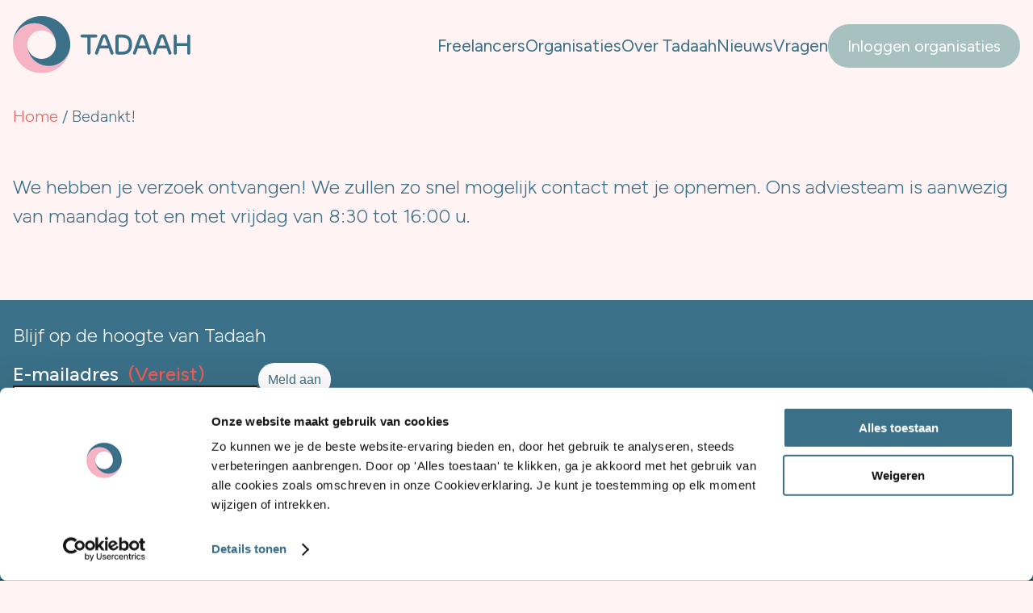

--- FILE ---
content_type: text/html; charset=utf-8
request_url: https://www.google.com/recaptcha/api2/anchor?ar=1&k=6LfN4n0oAAAAAF5nJumTgNFLdcSK0pS1KSUzyjxD&co=aHR0cHM6Ly93d3cudGFkYWFoLm5sOjQ0Mw..&hl=en&v=PoyoqOPhxBO7pBk68S4YbpHZ&size=invisible&anchor-ms=20000&execute-ms=30000&cb=rw8i3zwial3n
body_size: 48709
content:
<!DOCTYPE HTML><html dir="ltr" lang="en"><head><meta http-equiv="Content-Type" content="text/html; charset=UTF-8">
<meta http-equiv="X-UA-Compatible" content="IE=edge">
<title>reCAPTCHA</title>
<style type="text/css">
/* cyrillic-ext */
@font-face {
  font-family: 'Roboto';
  font-style: normal;
  font-weight: 400;
  font-stretch: 100%;
  src: url(//fonts.gstatic.com/s/roboto/v48/KFO7CnqEu92Fr1ME7kSn66aGLdTylUAMa3GUBHMdazTgWw.woff2) format('woff2');
  unicode-range: U+0460-052F, U+1C80-1C8A, U+20B4, U+2DE0-2DFF, U+A640-A69F, U+FE2E-FE2F;
}
/* cyrillic */
@font-face {
  font-family: 'Roboto';
  font-style: normal;
  font-weight: 400;
  font-stretch: 100%;
  src: url(//fonts.gstatic.com/s/roboto/v48/KFO7CnqEu92Fr1ME7kSn66aGLdTylUAMa3iUBHMdazTgWw.woff2) format('woff2');
  unicode-range: U+0301, U+0400-045F, U+0490-0491, U+04B0-04B1, U+2116;
}
/* greek-ext */
@font-face {
  font-family: 'Roboto';
  font-style: normal;
  font-weight: 400;
  font-stretch: 100%;
  src: url(//fonts.gstatic.com/s/roboto/v48/KFO7CnqEu92Fr1ME7kSn66aGLdTylUAMa3CUBHMdazTgWw.woff2) format('woff2');
  unicode-range: U+1F00-1FFF;
}
/* greek */
@font-face {
  font-family: 'Roboto';
  font-style: normal;
  font-weight: 400;
  font-stretch: 100%;
  src: url(//fonts.gstatic.com/s/roboto/v48/KFO7CnqEu92Fr1ME7kSn66aGLdTylUAMa3-UBHMdazTgWw.woff2) format('woff2');
  unicode-range: U+0370-0377, U+037A-037F, U+0384-038A, U+038C, U+038E-03A1, U+03A3-03FF;
}
/* math */
@font-face {
  font-family: 'Roboto';
  font-style: normal;
  font-weight: 400;
  font-stretch: 100%;
  src: url(//fonts.gstatic.com/s/roboto/v48/KFO7CnqEu92Fr1ME7kSn66aGLdTylUAMawCUBHMdazTgWw.woff2) format('woff2');
  unicode-range: U+0302-0303, U+0305, U+0307-0308, U+0310, U+0312, U+0315, U+031A, U+0326-0327, U+032C, U+032F-0330, U+0332-0333, U+0338, U+033A, U+0346, U+034D, U+0391-03A1, U+03A3-03A9, U+03B1-03C9, U+03D1, U+03D5-03D6, U+03F0-03F1, U+03F4-03F5, U+2016-2017, U+2034-2038, U+203C, U+2040, U+2043, U+2047, U+2050, U+2057, U+205F, U+2070-2071, U+2074-208E, U+2090-209C, U+20D0-20DC, U+20E1, U+20E5-20EF, U+2100-2112, U+2114-2115, U+2117-2121, U+2123-214F, U+2190, U+2192, U+2194-21AE, U+21B0-21E5, U+21F1-21F2, U+21F4-2211, U+2213-2214, U+2216-22FF, U+2308-230B, U+2310, U+2319, U+231C-2321, U+2336-237A, U+237C, U+2395, U+239B-23B7, U+23D0, U+23DC-23E1, U+2474-2475, U+25AF, U+25B3, U+25B7, U+25BD, U+25C1, U+25CA, U+25CC, U+25FB, U+266D-266F, U+27C0-27FF, U+2900-2AFF, U+2B0E-2B11, U+2B30-2B4C, U+2BFE, U+3030, U+FF5B, U+FF5D, U+1D400-1D7FF, U+1EE00-1EEFF;
}
/* symbols */
@font-face {
  font-family: 'Roboto';
  font-style: normal;
  font-weight: 400;
  font-stretch: 100%;
  src: url(//fonts.gstatic.com/s/roboto/v48/KFO7CnqEu92Fr1ME7kSn66aGLdTylUAMaxKUBHMdazTgWw.woff2) format('woff2');
  unicode-range: U+0001-000C, U+000E-001F, U+007F-009F, U+20DD-20E0, U+20E2-20E4, U+2150-218F, U+2190, U+2192, U+2194-2199, U+21AF, U+21E6-21F0, U+21F3, U+2218-2219, U+2299, U+22C4-22C6, U+2300-243F, U+2440-244A, U+2460-24FF, U+25A0-27BF, U+2800-28FF, U+2921-2922, U+2981, U+29BF, U+29EB, U+2B00-2BFF, U+4DC0-4DFF, U+FFF9-FFFB, U+10140-1018E, U+10190-1019C, U+101A0, U+101D0-101FD, U+102E0-102FB, U+10E60-10E7E, U+1D2C0-1D2D3, U+1D2E0-1D37F, U+1F000-1F0FF, U+1F100-1F1AD, U+1F1E6-1F1FF, U+1F30D-1F30F, U+1F315, U+1F31C, U+1F31E, U+1F320-1F32C, U+1F336, U+1F378, U+1F37D, U+1F382, U+1F393-1F39F, U+1F3A7-1F3A8, U+1F3AC-1F3AF, U+1F3C2, U+1F3C4-1F3C6, U+1F3CA-1F3CE, U+1F3D4-1F3E0, U+1F3ED, U+1F3F1-1F3F3, U+1F3F5-1F3F7, U+1F408, U+1F415, U+1F41F, U+1F426, U+1F43F, U+1F441-1F442, U+1F444, U+1F446-1F449, U+1F44C-1F44E, U+1F453, U+1F46A, U+1F47D, U+1F4A3, U+1F4B0, U+1F4B3, U+1F4B9, U+1F4BB, U+1F4BF, U+1F4C8-1F4CB, U+1F4D6, U+1F4DA, U+1F4DF, U+1F4E3-1F4E6, U+1F4EA-1F4ED, U+1F4F7, U+1F4F9-1F4FB, U+1F4FD-1F4FE, U+1F503, U+1F507-1F50B, U+1F50D, U+1F512-1F513, U+1F53E-1F54A, U+1F54F-1F5FA, U+1F610, U+1F650-1F67F, U+1F687, U+1F68D, U+1F691, U+1F694, U+1F698, U+1F6AD, U+1F6B2, U+1F6B9-1F6BA, U+1F6BC, U+1F6C6-1F6CF, U+1F6D3-1F6D7, U+1F6E0-1F6EA, U+1F6F0-1F6F3, U+1F6F7-1F6FC, U+1F700-1F7FF, U+1F800-1F80B, U+1F810-1F847, U+1F850-1F859, U+1F860-1F887, U+1F890-1F8AD, U+1F8B0-1F8BB, U+1F8C0-1F8C1, U+1F900-1F90B, U+1F93B, U+1F946, U+1F984, U+1F996, U+1F9E9, U+1FA00-1FA6F, U+1FA70-1FA7C, U+1FA80-1FA89, U+1FA8F-1FAC6, U+1FACE-1FADC, U+1FADF-1FAE9, U+1FAF0-1FAF8, U+1FB00-1FBFF;
}
/* vietnamese */
@font-face {
  font-family: 'Roboto';
  font-style: normal;
  font-weight: 400;
  font-stretch: 100%;
  src: url(//fonts.gstatic.com/s/roboto/v48/KFO7CnqEu92Fr1ME7kSn66aGLdTylUAMa3OUBHMdazTgWw.woff2) format('woff2');
  unicode-range: U+0102-0103, U+0110-0111, U+0128-0129, U+0168-0169, U+01A0-01A1, U+01AF-01B0, U+0300-0301, U+0303-0304, U+0308-0309, U+0323, U+0329, U+1EA0-1EF9, U+20AB;
}
/* latin-ext */
@font-face {
  font-family: 'Roboto';
  font-style: normal;
  font-weight: 400;
  font-stretch: 100%;
  src: url(//fonts.gstatic.com/s/roboto/v48/KFO7CnqEu92Fr1ME7kSn66aGLdTylUAMa3KUBHMdazTgWw.woff2) format('woff2');
  unicode-range: U+0100-02BA, U+02BD-02C5, U+02C7-02CC, U+02CE-02D7, U+02DD-02FF, U+0304, U+0308, U+0329, U+1D00-1DBF, U+1E00-1E9F, U+1EF2-1EFF, U+2020, U+20A0-20AB, U+20AD-20C0, U+2113, U+2C60-2C7F, U+A720-A7FF;
}
/* latin */
@font-face {
  font-family: 'Roboto';
  font-style: normal;
  font-weight: 400;
  font-stretch: 100%;
  src: url(//fonts.gstatic.com/s/roboto/v48/KFO7CnqEu92Fr1ME7kSn66aGLdTylUAMa3yUBHMdazQ.woff2) format('woff2');
  unicode-range: U+0000-00FF, U+0131, U+0152-0153, U+02BB-02BC, U+02C6, U+02DA, U+02DC, U+0304, U+0308, U+0329, U+2000-206F, U+20AC, U+2122, U+2191, U+2193, U+2212, U+2215, U+FEFF, U+FFFD;
}
/* cyrillic-ext */
@font-face {
  font-family: 'Roboto';
  font-style: normal;
  font-weight: 500;
  font-stretch: 100%;
  src: url(//fonts.gstatic.com/s/roboto/v48/KFO7CnqEu92Fr1ME7kSn66aGLdTylUAMa3GUBHMdazTgWw.woff2) format('woff2');
  unicode-range: U+0460-052F, U+1C80-1C8A, U+20B4, U+2DE0-2DFF, U+A640-A69F, U+FE2E-FE2F;
}
/* cyrillic */
@font-face {
  font-family: 'Roboto';
  font-style: normal;
  font-weight: 500;
  font-stretch: 100%;
  src: url(//fonts.gstatic.com/s/roboto/v48/KFO7CnqEu92Fr1ME7kSn66aGLdTylUAMa3iUBHMdazTgWw.woff2) format('woff2');
  unicode-range: U+0301, U+0400-045F, U+0490-0491, U+04B0-04B1, U+2116;
}
/* greek-ext */
@font-face {
  font-family: 'Roboto';
  font-style: normal;
  font-weight: 500;
  font-stretch: 100%;
  src: url(//fonts.gstatic.com/s/roboto/v48/KFO7CnqEu92Fr1ME7kSn66aGLdTylUAMa3CUBHMdazTgWw.woff2) format('woff2');
  unicode-range: U+1F00-1FFF;
}
/* greek */
@font-face {
  font-family: 'Roboto';
  font-style: normal;
  font-weight: 500;
  font-stretch: 100%;
  src: url(//fonts.gstatic.com/s/roboto/v48/KFO7CnqEu92Fr1ME7kSn66aGLdTylUAMa3-UBHMdazTgWw.woff2) format('woff2');
  unicode-range: U+0370-0377, U+037A-037F, U+0384-038A, U+038C, U+038E-03A1, U+03A3-03FF;
}
/* math */
@font-face {
  font-family: 'Roboto';
  font-style: normal;
  font-weight: 500;
  font-stretch: 100%;
  src: url(//fonts.gstatic.com/s/roboto/v48/KFO7CnqEu92Fr1ME7kSn66aGLdTylUAMawCUBHMdazTgWw.woff2) format('woff2');
  unicode-range: U+0302-0303, U+0305, U+0307-0308, U+0310, U+0312, U+0315, U+031A, U+0326-0327, U+032C, U+032F-0330, U+0332-0333, U+0338, U+033A, U+0346, U+034D, U+0391-03A1, U+03A3-03A9, U+03B1-03C9, U+03D1, U+03D5-03D6, U+03F0-03F1, U+03F4-03F5, U+2016-2017, U+2034-2038, U+203C, U+2040, U+2043, U+2047, U+2050, U+2057, U+205F, U+2070-2071, U+2074-208E, U+2090-209C, U+20D0-20DC, U+20E1, U+20E5-20EF, U+2100-2112, U+2114-2115, U+2117-2121, U+2123-214F, U+2190, U+2192, U+2194-21AE, U+21B0-21E5, U+21F1-21F2, U+21F4-2211, U+2213-2214, U+2216-22FF, U+2308-230B, U+2310, U+2319, U+231C-2321, U+2336-237A, U+237C, U+2395, U+239B-23B7, U+23D0, U+23DC-23E1, U+2474-2475, U+25AF, U+25B3, U+25B7, U+25BD, U+25C1, U+25CA, U+25CC, U+25FB, U+266D-266F, U+27C0-27FF, U+2900-2AFF, U+2B0E-2B11, U+2B30-2B4C, U+2BFE, U+3030, U+FF5B, U+FF5D, U+1D400-1D7FF, U+1EE00-1EEFF;
}
/* symbols */
@font-face {
  font-family: 'Roboto';
  font-style: normal;
  font-weight: 500;
  font-stretch: 100%;
  src: url(//fonts.gstatic.com/s/roboto/v48/KFO7CnqEu92Fr1ME7kSn66aGLdTylUAMaxKUBHMdazTgWw.woff2) format('woff2');
  unicode-range: U+0001-000C, U+000E-001F, U+007F-009F, U+20DD-20E0, U+20E2-20E4, U+2150-218F, U+2190, U+2192, U+2194-2199, U+21AF, U+21E6-21F0, U+21F3, U+2218-2219, U+2299, U+22C4-22C6, U+2300-243F, U+2440-244A, U+2460-24FF, U+25A0-27BF, U+2800-28FF, U+2921-2922, U+2981, U+29BF, U+29EB, U+2B00-2BFF, U+4DC0-4DFF, U+FFF9-FFFB, U+10140-1018E, U+10190-1019C, U+101A0, U+101D0-101FD, U+102E0-102FB, U+10E60-10E7E, U+1D2C0-1D2D3, U+1D2E0-1D37F, U+1F000-1F0FF, U+1F100-1F1AD, U+1F1E6-1F1FF, U+1F30D-1F30F, U+1F315, U+1F31C, U+1F31E, U+1F320-1F32C, U+1F336, U+1F378, U+1F37D, U+1F382, U+1F393-1F39F, U+1F3A7-1F3A8, U+1F3AC-1F3AF, U+1F3C2, U+1F3C4-1F3C6, U+1F3CA-1F3CE, U+1F3D4-1F3E0, U+1F3ED, U+1F3F1-1F3F3, U+1F3F5-1F3F7, U+1F408, U+1F415, U+1F41F, U+1F426, U+1F43F, U+1F441-1F442, U+1F444, U+1F446-1F449, U+1F44C-1F44E, U+1F453, U+1F46A, U+1F47D, U+1F4A3, U+1F4B0, U+1F4B3, U+1F4B9, U+1F4BB, U+1F4BF, U+1F4C8-1F4CB, U+1F4D6, U+1F4DA, U+1F4DF, U+1F4E3-1F4E6, U+1F4EA-1F4ED, U+1F4F7, U+1F4F9-1F4FB, U+1F4FD-1F4FE, U+1F503, U+1F507-1F50B, U+1F50D, U+1F512-1F513, U+1F53E-1F54A, U+1F54F-1F5FA, U+1F610, U+1F650-1F67F, U+1F687, U+1F68D, U+1F691, U+1F694, U+1F698, U+1F6AD, U+1F6B2, U+1F6B9-1F6BA, U+1F6BC, U+1F6C6-1F6CF, U+1F6D3-1F6D7, U+1F6E0-1F6EA, U+1F6F0-1F6F3, U+1F6F7-1F6FC, U+1F700-1F7FF, U+1F800-1F80B, U+1F810-1F847, U+1F850-1F859, U+1F860-1F887, U+1F890-1F8AD, U+1F8B0-1F8BB, U+1F8C0-1F8C1, U+1F900-1F90B, U+1F93B, U+1F946, U+1F984, U+1F996, U+1F9E9, U+1FA00-1FA6F, U+1FA70-1FA7C, U+1FA80-1FA89, U+1FA8F-1FAC6, U+1FACE-1FADC, U+1FADF-1FAE9, U+1FAF0-1FAF8, U+1FB00-1FBFF;
}
/* vietnamese */
@font-face {
  font-family: 'Roboto';
  font-style: normal;
  font-weight: 500;
  font-stretch: 100%;
  src: url(//fonts.gstatic.com/s/roboto/v48/KFO7CnqEu92Fr1ME7kSn66aGLdTylUAMa3OUBHMdazTgWw.woff2) format('woff2');
  unicode-range: U+0102-0103, U+0110-0111, U+0128-0129, U+0168-0169, U+01A0-01A1, U+01AF-01B0, U+0300-0301, U+0303-0304, U+0308-0309, U+0323, U+0329, U+1EA0-1EF9, U+20AB;
}
/* latin-ext */
@font-face {
  font-family: 'Roboto';
  font-style: normal;
  font-weight: 500;
  font-stretch: 100%;
  src: url(//fonts.gstatic.com/s/roboto/v48/KFO7CnqEu92Fr1ME7kSn66aGLdTylUAMa3KUBHMdazTgWw.woff2) format('woff2');
  unicode-range: U+0100-02BA, U+02BD-02C5, U+02C7-02CC, U+02CE-02D7, U+02DD-02FF, U+0304, U+0308, U+0329, U+1D00-1DBF, U+1E00-1E9F, U+1EF2-1EFF, U+2020, U+20A0-20AB, U+20AD-20C0, U+2113, U+2C60-2C7F, U+A720-A7FF;
}
/* latin */
@font-face {
  font-family: 'Roboto';
  font-style: normal;
  font-weight: 500;
  font-stretch: 100%;
  src: url(//fonts.gstatic.com/s/roboto/v48/KFO7CnqEu92Fr1ME7kSn66aGLdTylUAMa3yUBHMdazQ.woff2) format('woff2');
  unicode-range: U+0000-00FF, U+0131, U+0152-0153, U+02BB-02BC, U+02C6, U+02DA, U+02DC, U+0304, U+0308, U+0329, U+2000-206F, U+20AC, U+2122, U+2191, U+2193, U+2212, U+2215, U+FEFF, U+FFFD;
}
/* cyrillic-ext */
@font-face {
  font-family: 'Roboto';
  font-style: normal;
  font-weight: 900;
  font-stretch: 100%;
  src: url(//fonts.gstatic.com/s/roboto/v48/KFO7CnqEu92Fr1ME7kSn66aGLdTylUAMa3GUBHMdazTgWw.woff2) format('woff2');
  unicode-range: U+0460-052F, U+1C80-1C8A, U+20B4, U+2DE0-2DFF, U+A640-A69F, U+FE2E-FE2F;
}
/* cyrillic */
@font-face {
  font-family: 'Roboto';
  font-style: normal;
  font-weight: 900;
  font-stretch: 100%;
  src: url(//fonts.gstatic.com/s/roboto/v48/KFO7CnqEu92Fr1ME7kSn66aGLdTylUAMa3iUBHMdazTgWw.woff2) format('woff2');
  unicode-range: U+0301, U+0400-045F, U+0490-0491, U+04B0-04B1, U+2116;
}
/* greek-ext */
@font-face {
  font-family: 'Roboto';
  font-style: normal;
  font-weight: 900;
  font-stretch: 100%;
  src: url(//fonts.gstatic.com/s/roboto/v48/KFO7CnqEu92Fr1ME7kSn66aGLdTylUAMa3CUBHMdazTgWw.woff2) format('woff2');
  unicode-range: U+1F00-1FFF;
}
/* greek */
@font-face {
  font-family: 'Roboto';
  font-style: normal;
  font-weight: 900;
  font-stretch: 100%;
  src: url(//fonts.gstatic.com/s/roboto/v48/KFO7CnqEu92Fr1ME7kSn66aGLdTylUAMa3-UBHMdazTgWw.woff2) format('woff2');
  unicode-range: U+0370-0377, U+037A-037F, U+0384-038A, U+038C, U+038E-03A1, U+03A3-03FF;
}
/* math */
@font-face {
  font-family: 'Roboto';
  font-style: normal;
  font-weight: 900;
  font-stretch: 100%;
  src: url(//fonts.gstatic.com/s/roboto/v48/KFO7CnqEu92Fr1ME7kSn66aGLdTylUAMawCUBHMdazTgWw.woff2) format('woff2');
  unicode-range: U+0302-0303, U+0305, U+0307-0308, U+0310, U+0312, U+0315, U+031A, U+0326-0327, U+032C, U+032F-0330, U+0332-0333, U+0338, U+033A, U+0346, U+034D, U+0391-03A1, U+03A3-03A9, U+03B1-03C9, U+03D1, U+03D5-03D6, U+03F0-03F1, U+03F4-03F5, U+2016-2017, U+2034-2038, U+203C, U+2040, U+2043, U+2047, U+2050, U+2057, U+205F, U+2070-2071, U+2074-208E, U+2090-209C, U+20D0-20DC, U+20E1, U+20E5-20EF, U+2100-2112, U+2114-2115, U+2117-2121, U+2123-214F, U+2190, U+2192, U+2194-21AE, U+21B0-21E5, U+21F1-21F2, U+21F4-2211, U+2213-2214, U+2216-22FF, U+2308-230B, U+2310, U+2319, U+231C-2321, U+2336-237A, U+237C, U+2395, U+239B-23B7, U+23D0, U+23DC-23E1, U+2474-2475, U+25AF, U+25B3, U+25B7, U+25BD, U+25C1, U+25CA, U+25CC, U+25FB, U+266D-266F, U+27C0-27FF, U+2900-2AFF, U+2B0E-2B11, U+2B30-2B4C, U+2BFE, U+3030, U+FF5B, U+FF5D, U+1D400-1D7FF, U+1EE00-1EEFF;
}
/* symbols */
@font-face {
  font-family: 'Roboto';
  font-style: normal;
  font-weight: 900;
  font-stretch: 100%;
  src: url(//fonts.gstatic.com/s/roboto/v48/KFO7CnqEu92Fr1ME7kSn66aGLdTylUAMaxKUBHMdazTgWw.woff2) format('woff2');
  unicode-range: U+0001-000C, U+000E-001F, U+007F-009F, U+20DD-20E0, U+20E2-20E4, U+2150-218F, U+2190, U+2192, U+2194-2199, U+21AF, U+21E6-21F0, U+21F3, U+2218-2219, U+2299, U+22C4-22C6, U+2300-243F, U+2440-244A, U+2460-24FF, U+25A0-27BF, U+2800-28FF, U+2921-2922, U+2981, U+29BF, U+29EB, U+2B00-2BFF, U+4DC0-4DFF, U+FFF9-FFFB, U+10140-1018E, U+10190-1019C, U+101A0, U+101D0-101FD, U+102E0-102FB, U+10E60-10E7E, U+1D2C0-1D2D3, U+1D2E0-1D37F, U+1F000-1F0FF, U+1F100-1F1AD, U+1F1E6-1F1FF, U+1F30D-1F30F, U+1F315, U+1F31C, U+1F31E, U+1F320-1F32C, U+1F336, U+1F378, U+1F37D, U+1F382, U+1F393-1F39F, U+1F3A7-1F3A8, U+1F3AC-1F3AF, U+1F3C2, U+1F3C4-1F3C6, U+1F3CA-1F3CE, U+1F3D4-1F3E0, U+1F3ED, U+1F3F1-1F3F3, U+1F3F5-1F3F7, U+1F408, U+1F415, U+1F41F, U+1F426, U+1F43F, U+1F441-1F442, U+1F444, U+1F446-1F449, U+1F44C-1F44E, U+1F453, U+1F46A, U+1F47D, U+1F4A3, U+1F4B0, U+1F4B3, U+1F4B9, U+1F4BB, U+1F4BF, U+1F4C8-1F4CB, U+1F4D6, U+1F4DA, U+1F4DF, U+1F4E3-1F4E6, U+1F4EA-1F4ED, U+1F4F7, U+1F4F9-1F4FB, U+1F4FD-1F4FE, U+1F503, U+1F507-1F50B, U+1F50D, U+1F512-1F513, U+1F53E-1F54A, U+1F54F-1F5FA, U+1F610, U+1F650-1F67F, U+1F687, U+1F68D, U+1F691, U+1F694, U+1F698, U+1F6AD, U+1F6B2, U+1F6B9-1F6BA, U+1F6BC, U+1F6C6-1F6CF, U+1F6D3-1F6D7, U+1F6E0-1F6EA, U+1F6F0-1F6F3, U+1F6F7-1F6FC, U+1F700-1F7FF, U+1F800-1F80B, U+1F810-1F847, U+1F850-1F859, U+1F860-1F887, U+1F890-1F8AD, U+1F8B0-1F8BB, U+1F8C0-1F8C1, U+1F900-1F90B, U+1F93B, U+1F946, U+1F984, U+1F996, U+1F9E9, U+1FA00-1FA6F, U+1FA70-1FA7C, U+1FA80-1FA89, U+1FA8F-1FAC6, U+1FACE-1FADC, U+1FADF-1FAE9, U+1FAF0-1FAF8, U+1FB00-1FBFF;
}
/* vietnamese */
@font-face {
  font-family: 'Roboto';
  font-style: normal;
  font-weight: 900;
  font-stretch: 100%;
  src: url(//fonts.gstatic.com/s/roboto/v48/KFO7CnqEu92Fr1ME7kSn66aGLdTylUAMa3OUBHMdazTgWw.woff2) format('woff2');
  unicode-range: U+0102-0103, U+0110-0111, U+0128-0129, U+0168-0169, U+01A0-01A1, U+01AF-01B0, U+0300-0301, U+0303-0304, U+0308-0309, U+0323, U+0329, U+1EA0-1EF9, U+20AB;
}
/* latin-ext */
@font-face {
  font-family: 'Roboto';
  font-style: normal;
  font-weight: 900;
  font-stretch: 100%;
  src: url(//fonts.gstatic.com/s/roboto/v48/KFO7CnqEu92Fr1ME7kSn66aGLdTylUAMa3KUBHMdazTgWw.woff2) format('woff2');
  unicode-range: U+0100-02BA, U+02BD-02C5, U+02C7-02CC, U+02CE-02D7, U+02DD-02FF, U+0304, U+0308, U+0329, U+1D00-1DBF, U+1E00-1E9F, U+1EF2-1EFF, U+2020, U+20A0-20AB, U+20AD-20C0, U+2113, U+2C60-2C7F, U+A720-A7FF;
}
/* latin */
@font-face {
  font-family: 'Roboto';
  font-style: normal;
  font-weight: 900;
  font-stretch: 100%;
  src: url(//fonts.gstatic.com/s/roboto/v48/KFO7CnqEu92Fr1ME7kSn66aGLdTylUAMa3yUBHMdazQ.woff2) format('woff2');
  unicode-range: U+0000-00FF, U+0131, U+0152-0153, U+02BB-02BC, U+02C6, U+02DA, U+02DC, U+0304, U+0308, U+0329, U+2000-206F, U+20AC, U+2122, U+2191, U+2193, U+2212, U+2215, U+FEFF, U+FFFD;
}

</style>
<link rel="stylesheet" type="text/css" href="https://www.gstatic.com/recaptcha/releases/PoyoqOPhxBO7pBk68S4YbpHZ/styles__ltr.css">
<script nonce="6KZ4B802vQ511r_H8CFRyw" type="text/javascript">window['__recaptcha_api'] = 'https://www.google.com/recaptcha/api2/';</script>
<script type="text/javascript" src="https://www.gstatic.com/recaptcha/releases/PoyoqOPhxBO7pBk68S4YbpHZ/recaptcha__en.js" nonce="6KZ4B802vQ511r_H8CFRyw">
      
    </script></head>
<body><div id="rc-anchor-alert" class="rc-anchor-alert"></div>
<input type="hidden" id="recaptcha-token" value="[base64]">
<script type="text/javascript" nonce="6KZ4B802vQ511r_H8CFRyw">
      recaptcha.anchor.Main.init("[\x22ainput\x22,[\x22bgdata\x22,\x22\x22,\[base64]/[base64]/[base64]/ZyhXLGgpOnEoW04sMjEsbF0sVywwKSxoKSxmYWxzZSxmYWxzZSl9Y2F0Y2goayl7RygzNTgsVyk/[base64]/[base64]/[base64]/[base64]/[base64]/[base64]/[base64]/bmV3IEJbT10oRFswXSk6dz09Mj9uZXcgQltPXShEWzBdLERbMV0pOnc9PTM/bmV3IEJbT10oRFswXSxEWzFdLERbMl0pOnc9PTQ/[base64]/[base64]/[base64]/[base64]/[base64]\\u003d\x22,\[base64]\\u003d\\u003d\x22,\x22YMK1McKHwrfCo8KDOxHCsCVew6jDp8KHwqHDvsK2wpctw6MGwqTDkMOvw5DDkcKLPsKrXjDDq8KzEcKCbG/Dh8KwIE7CisOLfXrCgMKlQ8OmdMOBwq4Uw6oawrdrwqnDrxTCisOVWMK/w4nDpAfDsxQgBzLCjUEeSknDujbCmGLDrD3Dp8Kdw7dhw7vCiMOEwogmw5w7UlYHwpYlKMO3dMOmHcKpwpEMw4kTw6DCmTXDqsK0QMKYw4rCpcOTw5l0WmDClT/Cv8O+wonDlTkRTDdFwoFNJMKNw7RWeMOgwqlowq5JX8OtCxVMwprDnsKEIMOOw5RXaSXChR7ChxTCqG8NVhHCtX7DucOacVYmw7V4wpvCulVtSQoRVsKOLB3CgMO2XMOqwpFnecO8w4ojw4bDksOVw68kw7gNw4Mif8KEw6MBLFrDmgFMwpYyw5fCrsOGNTM1TMOFLB/DkXzCtRd6BQkJwoB3wrXChBjDrCPDvUR9wq7CjH3Dk1VQwosFwpDCrjfDnMKAw4QnBHsxL8KSw7fCtMOWw6bDqMOywoHCtmkfasOqw4Ruw5PDocKQBVVywp/DiVAtb8K2w6LCt8O8NMOhwqANEcONAsKiandTw4cWHMO8w5bDoRfCqsOEUiQDSCwFw7/CpTpJwqLDjzRIU8K2wpdgRsO0w4TDllnDqcO1wrXDumpnNibDkMKsK1HDtmhHKQLDksOmwoPDjcOrwrPCqDvCjMKEJifChsKPwpo0w5HDpm5Lw5UeEcKZfsKjwrzDk8KiZk1aw6XDhwYrWiJybMKcw5pDT8ObwrPCiW/Dqwt8fcOkBhfCgcOdworDpsKKwrfDuUtnaxgiZDVnFsKzw4xHTEXDuMKADcKiWyTCgyjClSTCh8Oxw5rCuifDl8KjwqPCoMOvEMOXM8OMDFHCp0Mtc8K2w4TDssKywpHDisKVw6F9wodhw4DDhcKYfMKKwp/[base64]/CjcOBWzfCnB0hwrfCnHELwpJUw6LDmcKAw6IgP8O2wpHDoXbDrm7DosK2MktYU8Opw5LDjcKYCWVuw4zCk8KdwqtcL8Oww6bDl0hcw7rDiRc6wpTDhyo2wr9tA8K2wpEOw5llZsObe2jCqitdd8K/wq7CkcOAw77ChMO1w6Vbdi/[base64]/DiXzDrQdnVSvCnMOGwps3eAMOw5XCh19OwqfCtcKEBsOjwoJKwqB3wrp+wrtzwrXChRXCo2/DoTnDmCjCiR5MOcOtJ8KpXmLDrjjDvCcKGcK4wpPCgsK+w74dQMO2BsOUwqbCusK3L33DgsOxwowDwqUXw7XCmsOTQXTCkcKoJcO+w6fCm8KQwr8bwrQkBwDDgMK2UHrCoRXCj2Y7dnZsOcOow67CqXYTAGPDl8KQOcO8BsOjPRQJY2odFT/CpUrDksKQw7nDnsKaw7FHwqLDghzCpgTCjBTCrMOLw5/ClcOywrkSwoguPAteblpZw6PDulnDmw7CljnCs8KBDH0/QFZ4wqYawqtIcMK7w5ZlaEzCjsKiw6rCgcKfbcOdRMKFw7XCtcKfwprDkhPCpcO/w4/CkMKWJnNywrrCpsOxwofDviB6w7rDu8KlwoPClwk0wr4HJsKlDB7DvcK9woIpe8OhfmvDnGonPWxbO8Kow7x7cFHDp2PDgD9EOUN9UDTDncOlwonCmm3CgngmNhl7wqR/HnYww7DCuMKHwrobw613w7HCicKiwoUFwpgXwqzDt0jCvxzCncKWw7TDoz/CkX3DqMObwplzwoZHwodpbMOLwpXCsQIJWcK3w4UeccK+AcOrccKHeQ5pAcKMCsOBTFQaTGtrw4Nrw5nDrkU6d8KHK0VNwpJ0P0bCjwPDrcOowoQnwqHClcKkw5/CoCDDhBVmwr5yTsOjw6BBw5LDssO6OsKFw5PCvDopw5EaGMKdw4cYSkYVw5TDgMKPKsOTw7oxZBrCtcOPRMKXw7rCjsOLw7tbCMOhwpDCksKJXcKBdgPDjsOwwq/[base64]/w57CrcOwwqrDvW7DvMOowo8pA8OCZGlhaQFpw5bDtF3CpcO9RsOMwqATwptQwrdFSl3Cvl9rBEdEO3fCpDHDmMO2wroNwrzCpMO2QMKww6Qiw7DDhXnDjl7DhSxMH2tACcKlEkFywrXCkWtpN8O5w5t8W13Dgl1Uwow8w6V1IQrDtSUww7LDtsKEwoZ/[base64]/CgcKfw5/[base64]/[base64]/[base64]/Ct8OWW30vw5Q8wojDvMOWGMOFw5/CjsKew4UYwqLDicKbw4nDrsOzSTUfwrYsw7UBBQtvw6NBIsOqPMOFw5tdwpZZw6zCjcKOwqMHLcKVwrjCtsKkP1/DkcKKZCpSw7hlO0zCrcOqVsOMworDlcO5w4bCswkAw73CkcKbwoo+w6DCmBjCi8KcwpfCjsODwowjA3/[base64]/Dh8OfRBtFwpglFGZkwq/ClT7DlMOdPsKZT3AxIcOWw6DCrkDCtcOZQ8Kxw7LDp0rDoGl/DsKGezPCgcKuwqBNwqTDqmPClVpQw59RSAbDssKGOMOFw5HDqRF0Z3ZaVcKEI8KEIxLCssKeOMKLw44dV8KswrhqTsKewq0kXG3Dg8O2w47CrMOmw5kWaRxuwpfDvw0WfSPCkRsIwq1Rwq/DpHdawq0PHz15w746wojDncKIw5zDh3BVwrY+McKsw58gAsKkwp3CtsOzUcKjw7gKRVgTw6XCpsOock7Dt8Ktw51lw4bDnV9LwoNgR8KYwoTDocKLJsOBGh/[base64]/ClFPDi8KnbAM3wpd7w4DCpEbDusKhw5bCjsKHwpDDmMKZwolWUMKSAVhhwrgbTyd8w54iwrjCm8OKw6tPV8K3dMKCM8K9ElXCoVPDlAEBw6jCssOxQggjQUrCmHFgAE/Ci8K2cGfDqwXDgVzCkE8ow6JOcxHClcOFYcKhw7HCscK3w7XCp009BMKERW/DgcKLwqjCiQnCjh7DlcOATsOvcMKuw512worCsDZAFnF4w6ljwpluITQgfEFhw7Q/[base64]/Cpm3Co3RmSBPDnThzwrE2H8Oyw4UMwot7wqoNw6I5wrRiVMK7wqY6w5vDt38TLi/CmMKIQcKlBsONwopCZMOyYCjDvWo1wrnDjwzDskZlwqYww7lVNBcxBRHDgTrDgsONH8OffhbDpcKfwpd2AjlNw7rCu8KLQwfDjQFcw4XDmcKCwrfCg8KxRMORTEVhZQICw48EwqRgwpN8w5PCoz/DtW3DsBZ1wpvDg04uw7V3aEtWw7zClijDl8K9DixxMErDhSnCksO3L27DjsKlwoZ1LQEZwrEfVcKwL8KvwowJw4UuSMOydMKEwo9GwrjCgVXCmMKKwo8rQsKfw6hIbEXDvWgEFsKvVcOiJMO1c8KeQWPDjSbDsVLClUbDkmzCg8OYwrJ7wq9zw5bCuMKcwqPCqCB/w5YyCsKPwo7DusKzwo7CmTwmd8KMdsKww704ASLDgsKCwqICFcK0eMK1Mm3DrMKLw68iPBZTTx/CrQ/DgcKaGDLDtEJ2w6bChhbDsgrDlcKdH1fDgELCt8OFcWc3wo8Aw5U9SMOKaFl7w63Cm0HCgcOAHQ7ChXLCmm9cw7PDqWLCk8K5wqfCoiVdZMKNS8K1w5NFSsKKw5E3f8K+wofCslJhQiNsLm7DlAl/woZOOnlUbUQhw7Fzw6jDsRNCesOIVBTCkhPDln3CtMK/Y8KxwrlGcTxZwp8/aw49RMOjCEgBwrHCtignwq80FsKKMTIMPsODw6HCksOlwqPDn8O1RsOZwopCacKCw43DssOlwpjCgl8pWUfCs20mw4LCsX/DtWsZwpcgKsK+wobDkcOAw4/CqsOoETjDohQmw4LDmcOXM8Onw5k3w6/Dp2XDpiDDn3vCqUYBfsKOSUHDrXBywpDDqiYkwqxMw7ssLWfChcOtFsKBcMOcXcOtScOUTsOYAnN3GMKBCMOmR2YWw63CmwPCkXHDnDHCkVfDqWJmw6AbPMONE0YIwp7CvBV8FmHCp1kpwrDDj2rDjsKuwr7Cq14Ww6bCoAIMwr7CocO3w5/[base64]/DgMOrW1YGwpvDuMKNDcO2CWTDncOGw47DqMK/w7PDvGt9w7dzQRVSw5xqXFZrTFbDo8OQDmPCgErCtUnDqcOjKGTCnsK8GjjCh1fCp11aLsOnwqHCrGLDmVY4A2rDmH3DqcKgw60hCGoJb8OpcMKJwo7CnsOnewnDmDjDnMOwc8O0wpbDlsKFUGHDkFjDq1tywr/Cs8OTR8OVOQg9XVbCscK8McOSAMKxNlrCrcK9A8K1SxHDtn/[base64]/DscKdOsKtM1NuXlDCvMO7BAdDdMKqwqUxIsOYw7rDl2kbeMKkOcKMw6fDmALCvMOXw4c6AcOKw7zDpSpdwq3Cr8OPwqVpXC4JWcO6VSDDgk4HwpI7w6/CrAzCgRrDvsKEwpsKwpTDkmfCoMKrw7PCoH/Dm8KbZcOZw6UrfSvCp8KkTTwNwrpZw5DCnsKIw67DoMOeRcKXwrN+SDTDpcOUd8KsOsO/fcO1wqbCqSTCi8KHwrTCvFd+LXwKw6FVSgnCiMO1NnRoOFpHw69qw4nCkMO9cwvCtMOcKU/Cv8O2w47Cm1vCjMKqRMKldcK6woNTwoQ2w7fDsnjCp1fDs8OVw6FlaDJEecKlw5/Cg3LDssOxMivDsCMDwpfCvsOAw5cNwrXCtMOvwoTDgxTDjn86TjzCnBs5KsOTUsObwqNMUsKVasK3HV8WwqnCoMOlUCDCjsKRwqUMX2vDisOsw6tRwrAGc8O7AMKiECvCr3FqN8Kdw43DtwlwfsOVGsOiw4gYQ8OhwpQGAXwpwpkyEkTCjsOdw4ZjTRXDiUBOPg/DuD4fUsObwo3CuDxhw4vDgMKWwoQPFcOQw7nDrcO0DsO9w7nDhz3CjxEna8K/wrQvwpp1H8KHwqo8PsK/[base64]/Ci8KTwph5fgtlAxF2Yi/[base64]/CkcKtw6xhcVxGwqU8QlpbLwR9w6Raw68IwoYPwqTCuh/Cl27CtArClhjDslBBLzAbJkXCuA93D8O3wpTDsEPChcK5L8OEOMODw47DmsKCNMK3w6dmwoHDkhTCucKYISAnIwQRwpYcOwUdw7oHwqRmBMKOHMOBwq8ZC0/CiTXDglHCo8ONw6VZfBlrwpzDq8KWLMOZNMKPwo7CksKHUQtWMSrCpVHCoMKEasOnaMKUDE3CjMKle8O7TMK3EsOkw6PDlRTDoURSc8ODwqrDkTjDqScYw7fDosO+w6rCqcK7NQXDg8KUwqE5w5vCtsONw6nDpX3DjcK/[base64]/CqcOGVBBxfsOgFzgDdsKVw7jDin1EwokIIBfCshdvd2PDnMOTw6PDo8K5LQvChn5EYEXCt3TCmcKpMH7DnEsdwoXCpsKjwojDijjDtw0Aw6jCrcOlwoNiw77CnMOfdMOAKMKvw6PCn8OhNTMuXlrCucKNLcKww5pQEcKmBhDDs8K7NcO/DRLDkgrCvMOYwqLCsFbCoMKWC8OEw5fCqxcXKR3Cpx0nwrzDrsKZScOrZ8K0GMKfw47DuWHCicO8wrXCk8KrOClGw4nChMOQwoHCkgEJaMOww7zCpgRewr7DgsKNw6LDvsOOw7LDscONCcOoworCiX/Dj2HDhzkWw5pdw5nCnwRywrzCk8OdwrDDrwVRQAY+NsOdc8KWc8OIR8K8XSd3wqpLwo01wrw5cF7DhUx7GMKXEMOFw6A4woLDnsKVTEfCkXQkw645wpnCl1RXw5xMwrUDK1TDnEJMIUZKw7TDpsOBE8Ozb1fDrsOFwq5Kw5/DvMOsd8K+wppUw5M7HjU5wqZfGlLCiCnCmhvDlH7DiAjDmnJIw5HCih3DmsO0w7zCvSDCrcOXSihNwqd9w6EfwpzDiMOXBytDwrI9woFUXsKYQ8ORc8OYWUhFasKxdxvCiMOMZcKGWTN9wq3DpcOfw4TDjcKiM0Mgw6IIOjnDqV7Cs8O/[base64]/w6nDs8OOwphhHzrCisOjI0pfMWkzI8OTwqVLwqhEAypGw4t3wp3DqsOhw5jDi8KYwpNbd8OUw5pUwrLDg8Oww7smX8OfVnHDnsOYw5gaM8KHw6LDmcKHN8KDwr1Uw7pQwqtcw4HChcOcw70OwpbDl3nDtmR4w7XDnkjDqh5bfDXCmm/DtcKPw7XChnXChcK2w4DCpVjCgcOoe8OPw7PDjMOsZzVFwo/DvcO4Z0fDhiNLw7fDvBQdwqAQdnHDrEV8w5kzSw/CpRnCuzDCpVMwJ3k/[base64]/w4kkw7FrGX3CrTxfwpnCnncgR3rDvMKbwqHDsg4SVMOfw5hEw6/Ck8K7w5LDisO0ZsO1wp0QOsKpccOdQcKeDlIXw7LCkMKjOsOiWz9KJMOINg/Dk8OZw78pdwPDrWrDjD7CuMOfw6vCsyXCny/DqcOqwpsnw5Rxwrk4wr7CmMKFwrXCnRZAw6hDTFjDq8KOwqxEdX4nekVBbFvDtMOaeSNDHABKP8OsDsO+UMKQaz/DscK+OQ7ClcKUB8OZwp3Dn0MnUjUmwqt6XMOlwrjDlQNoH8KMTgLDusOQwq1nw7sXEMO5Nk/[base64]/w4lRLcOOdMKbwqZdw4wRQQNKw7LDkH09w7tvPsKew5AwwozDjgzDpzMeJsORw5xIw6BMX8K7wpHDqQPDpTHDp8OYw4zDiH5DYzdRwqjDqgIYw7XCgzXCj1vCiUV5wqZcS8KDw54jw4AEw7w/[base64]/Ds8KbRlLCmEDChcOrw55ywprCgsKtLzzCiXBXZcOMIsOCNmTDmQwWE8OIBC/CqmXDmVAiwo14YnjDnypqw5hrQwHDlDrDrsK0CDvCo3DDuGzCmsOzP15TCTExw7dvw4olw6xOYw0Aw6/Ds8KbwqDDuhwRwqpjwqXDvcOww6YEw5HDlMOdXXUCwoR5Oix6wovClmxkacO9wrHDvndBchPCnk5tw4fCi0N/w6/CoMOydSd9cjjDtxDCtTosbwB4w59PwpwkIMO8w4DCicKlTVQDwo5FXBrDiMOfwr8tw7xJwofChEDCo8K0BxXCkRJabsOPWCrDvi8bRMKzw7RqKFtQWcO0w5N6LsKdG8OaEHxEIW/CosOnRcOmaV/Cj8KBBhDCtSLCvHIuw7PDnWsjSsOmwqXDiSYaDB0ow7TCqcOWZBY8F8O/PMKPw7DCilvDv8OBNcOnw4V7w7PCqcKAw43DolvDi3DDg8OEw5jCjWXCpkzCisO0w4UZw6ZJwoV0eStxw7nDs8K/w7AOwpDDmMORAcOnwowRIsO4w75UYkTDoyBkwqh0w4E4w5c5wpDCvMOSIFvCsmzDhQzCtx/DjsKDwoDCt8OCX8KSUcObZ3hPw61Aw7/Cj0jDssOJV8O6w4p2w6/[base64]/w7bCv3BEQ8OQwofChMOyMAzDikECQMOPI2ZCw7bDoMO2B0LDiHwKQcOZwoRjeWFsZjXDgMK0w7N+T8OeMHHCkT7DpsK7w69owqAIwrrDjnrDqn43wpbCksKRwrVVXMKydcK2FCDCk8OGHHoTw6R4fUdgaVbCjcOmw7cNW3piPcKSw7fCpn/DnMKnw5lfw4Qbwo/DrMORXWILW8KwPSrDumzCgcKPw4QFLSDDqMOAen/Cv8Oywrwzw6cuwoNWCS7DksOdbcOOX8O4YS1CwrTDkgtKFSrCjA1WJsK/Bk56wpbCt8KqHmzDhcKdH8Kdw6PCrsKbH8OFwoUGw5XDq8KRJcOgw77CssK0GsKaHF7Cih/ClholdcKyw77Do8OZwrNew4YGNcK5w75cFyrDsjtGPcOxAMKcVgkUw6NnRcOnBsK9wozCiMKfwplyTQzCscOywpHChRnDvyvDksOqEsKLwq3Di2TDu0vDhELCo11lwp0sTMO/w5zCrMOJw4Ylw57DrcOhbSl1w6Z3QsOrZztAwqkmwrrDs3RoL1PCiT/DmcKXw4JkIsOXwoAYwqEgw7zDpcOeNVN7w6jClk4ULsKIOcO/GMOLwrfCvQQaTMKwwo/[base64]/DrFrCgsKIf8O7wpZHLMK7KsOfwrPCglRvZlk1IsKbw5gHwp9BwoBWw47DvDfCtcOmw5Qzwo3Crhk/[base64]/CiXrDi09LNiU4w74uY8OlCsK+w6fDnwLDvTHDu2dQTE4GwocoO8KowoRBwqo/[base64]/DuTPDlcOELxIAHcKnwrvDoE8Dw7zDscOkwrbDmsKgOAnCjWhCIwRCVAbCnW3CqVnCjlBiwpsOw4DDgMO6Q1sBw6/DhMOzw5c2RhPDocKqXsKoYcKrA8K1wr90CV8VwoBQw4XDqmrDkMKneMKgw4jDtcOLw5HDvUpfdkJ9w6dVJcOXw4cLIzvDmTHCqsKvw7fDjMK9w7/CscK3KF3DjcKCwqXCjnLCg8OCClTCncOiwqXDonnCuTANwr0zw4nDocOIb2ZhNX/CtsO+wqjCg8KWccOJDsOaC8K3Y8KNO8OCWQDCmQxFHMK4wobDhcK6wqrCsEokGcKwwrHDkMO9RXEkwqnDg8K9OEXCvHFZZC3ChXshacOZIg7DtQ8kSXPCmMKrazPCtE5JwrFxRsOgccKEw5/DmcOzwoNow6jCiGPCucKxw4jCn0AHw4rCvcKuwrcTwpBRPcOcwpUaJ8O9FUMtwqrDhMK+w450w5JJwozCscOeWsOlE8K1A8KvDMOAw4AcKFPDuFbDkMK/[base64]/ChMOKw41ew7gdw5hZHxjCvmfChcKDw6Ajw4QCWigEw4omK8O4VsO2eMOxwq1uw53DsAI/[base64]/Cp8O0HMKNSCI4wqYZwpAgY8K1wohtPiF7w7VaYkwEEcOJw5fCgcOkecOPwqvDlQvDnD3DpCPCi2dzV8KBwoAWwpofwqcXwq5BwoXCsiDDi0RuNwMLYmfDmsOqY8OfOW3CncKrwqt1PzdmKsOtwo5ABHI8w6AmBcO1w55EQDHDpW/Ct8Kmwpl8EMOUb8OqwqLCqMOfwoYhScOcd8OzacKww4E2ZMOQIzcoOcKmEi3ClMODw7dWTsOALAvCgMOSwprDs8OQwqBcUhMlIwVawrLCuUdkw5YPPVfDhAnDvMKMGsOYw5zDmgRlRhrCpVfDgRjDisOrJcOsw6PCuWTDqh/DosO3RGYWUsOcDsKZYlQDKyN1w6zCgjBNwpDClsKfwrIaw5rCnsKKwrAxP0xYA8OYw7XCqz07H8OXaRkOAV8yw74OLMKNwpfDqDBzI1lDJcOiwr8swoISwpHCtMOPw74kSsKEfsO8FC/Do8KXw491ZsO7Bl9lQsOzIjPDtQZBw78IH8ObBcOwwrJafxE9VcKLQizDqgdee3DDimvCiTgwUcO7wr/DqMKReSFowrk2wrhGw7R0Tgk3woAwwoDDoTnDjsKwHxA2EsKSOBMAwrULfFIgCAQ/ZQYEFMKxF8OmccOYKjrCuQTDgl5pwogqeh0kwqvDtsKhw5/[base64]/FcKPa8KlEkQ5F8K5wr0dw5fCi8K3w5ppHUDCoMOyw6DDtzcLG04qw5fChTkww5HDtTfCrcOywpoHXi/Cu8KjDyzDjcO1enfCryfCmARtVcOvw6XCp8Krw499McK/fcKRwrs7w5TCojxVScOtVcOjDC8Lw7vCrVoXwowpJsKkQ8OsN1TDsAgNC8OPwrLCmC3DuMOSbcOUOmkrDiERw5NZdzfDgjVow6vDqz/DgGROBnDDmQ7DuMKawpoRw5nCt8KhdMKRbRpoZ8OwwrAsPWrDv8KTG8OVwpfCgQFXbsOnw7MvU8KUw54YTA1YwptUw7LDjGZFVMOqw57DlsORKMKywrFKw55zwodYw4ZlNHwJw5TCs8OTWnTCoRYrC8KvPsO1bcK/w7w/VwfDh8OowpvCgMKrw6jCoiDCrTTDnBrCoG/CoDrCjMOSwpTDikTCs0lWQcOJwoDCvh7CkWfDumM/[base64]/CjSVswonDtC/Cl8K2IgvCpkPDnsOvBMOCCy41w4onwptVNzDCqCZ9w54iwrlRHFMiK8O5JcOubsKfH8ORw4lHw7LCs8OOI3LCgyNpwok+M8K9w4LDuENrS0PDlzXDomZAw5rCiyosT8KGJg7Dn3fCsgQJPHPDpMKWw79RLsOoesKCwr1pw6Ejwoo/[base64]/CsnpFCMOAwqAzw6nCti7DrXDCqGbDp3DCknTDjMO5a8OPfR4lwpNZOxs6w4ojw7tSF8Kha1IMNnRmJmoyw63ClWrDmVnChsO+w7l8wpV5w5/DrMK/w6tKW8OAw5zDrcOqAATCjjXDqcKXwpIjwqgJw5s/E0nCpXVww5oTcDzCg8O3BMOtU2bCqXkTP8OawqkNamMaMMOcw4/CnyY/wpfDscKiw77DqsO2MCRyYsKUwofCnMORWSHCjMK+w4zCmSrChsOXwr/CpcKIwrBgGAvCkcK4dcO5VgPChcKGwqDCiDUMwrjDilJ/[base64]/w50ywqQGV8OYwoFiwq5wwoZcBsO3N8KpwqB/d3RIw6hBwqfCp8OvQcO1RTfClMO0woRYw5HDuMOYe8Ohw4PDvsONwqgjw7LCsMOSG07DsU0jwrLClsOAeGs9RcO5AFPDncKrwopYw7XDuMOzwo0UwpHDmmxiw4R+wpkSwrQQMgPCm2PDoCTCrA/CgMOyXBHChlNQPcKfQhzDncORw5oZWkFMf3EGGcOKw7/Ck8OFMHjCtmQuEG8yf2bCvwVoWTQdchMsf8OaLwfDmcOQK8K7wpfDrcKmWk9+RWnCksOKJsKBw63Dgh7DjwfDjcKMwpPCgQwLCsK7wqXDkS7DhWvDucKAwrrDisKZaQ1dY1LDkFhIaR1VcMOjwp7DqytuS28gFDHCh8OPfsODQsKFK8K2H8K0wpRhOhTDu8O/A1zDj8KSw4YMFcKbw4htwoHDlmdfwpfDl0g3FcOXfsOKdMOJfEXDt1HCpSd5wo3CvA7CnHEmBnLDsMKYLcOkcSLDokFYG8KVwrdOdBrDtwJ+w4sdwr/CosKqwopxWz/CggPCh3wPw7HDjS4uwpLDhFZZwq7CnVxhw63CgysewoEIw4APwp4Uw5Aqw40+N8Kaw6jDokrCmsOGJcOXe8Kmwq/Dkg9BDnJwVcKuwpfCi8OaGsOVwok9w4JCI10UwpfCv2MVw6XDlyR7w7XCl28Ew5oSw5bDixQbwrssw4bCmsKnWlzDmF9RTcK9a8K5wp7CvcOmMBwkHMO9w6fCmmfDhsK8w6/DmsOdIMKsEzs6RwIPwp3Coi5XwprDrcKHwoh/woIlwqfCrzjCrMOMWMKLwqZ2dxoBCcOxwqYCw4fCs8OmwotrCMK/[base64]/AGcJaj46J8KJwqnCh0jChHjCljUVwoc5w7XDlcO+JMOINjXCoggTJcK7w5fDtngyGW4jwqDDiDRhw70WREbDvh/DnXgLPsKhwpHDjMKqw7gVWkfCusOhwqbCjsOZIMO5RsOGd8KVw6PDgEDDohDDo8OdCsKFPiHCkDZ0DMKSwrcFMsOVwocVB8Kbw6RSwpxXKcK0wozDkMKYTQcqwqfDkcKLXWzDn1TCpsOXUQLDiihQPFJsw4HCtXDDnDbDnW8PHX/DnDXClmRiZC4Lw4XDsMKeTh7DgmZ9GAlwV8OpwqrDsXZjw4Rtw5cUw4Q5wpbCmcKROAPDrcKZwrMewqvDt0Egw7NMXnhWVkXCvEvDoQc2w6V0BcOPWiMSw4nCicKNwqXDpCksBMO5w5UQVQkVw7vCisKowpTCmcObw5rCtsKiwoLDncKLeFVDwo/[base64]/CsyrCpXduEMKZe8Oew7tew5Ihw61aPynCgsKzdg7Di8KtdMK9w4VAw6h/N8K/[base64]/DjsK1w7h6OcKSw6towp/Dj3N6wr3Cj3nDikrDg8KHw4XCuTtmFsOaw4cxaAfCq8K3B3ogw4MLIMO8TDxHfcOUwocvdMKkw57DnH/CksKuwqQIw7t9P8Oww684Ik0SABdXw7phdRnDuiMewpLDk8OUZkgeMcOuF8KaSS1rw7bDulpVT0pnG8OWw6rDl1QFw7Fcw5xPR1PDlEXDrsKAb8O6wovDrcOSwpnDm8OmLR/Cq8OqdDrCn8ONwphCwo7DsMOnwp18VMOAwoNRwoRwwoPDkGYew61rWcOKwoYUD8O8w7/[base64]/w7vDhwE3EBl0wpXDrcKJBVfDgGLDo8O6ZXzCuMORQMK0wr7DtcOzwprCmsKLwq1dw4NnwotZw4bDnnnCk2/CqF7Cr8KWw5HDrwNnwo5tacKlDMK+MMOYwqTCucKBWcK9woN1EDRQeMKkLcOmw7cLwrRjYMK4wpgvKi5Qw756QsKMwp0+w5vDt2tgZgHDmcO/wrLCsMOSAm3Cj8K3wrFowp0Pw6EDMsO8ZzRsCsO5NsKoK8KEcA/CimliwpHDtV4nw7ZBwo5Uw5bCmkItGcOawoLClnQLw57CmUnDicK/FXXDgsOiL05SfUEEGcK/wrjDt1PCt8Otw5/[base64]/DvsK/OMKvw4PCp1PDvcOIRsOVdHU7UQAjIcKTwqHCuh4Lw5HChFDCliXCqSlIwrfDjcKyw6lgMlY/w6zDhUPDjsKnd0x0w4lCZMKTw5MlwqxZw7rDm1TDqG5Mw4YxwpcNw4jDm8OUwq3ClMKYw4QsasKXw7bCuH3DnMOtcwDCvXLCvcK+FwTCncKPXFXCusK3wqsHAgoYwo/DmDM+bcOHRMOEwoTCvD/CjMKOVMOxwo3DsAJkISvCshnCt8Knwo8Bwq3CisOtw6HCrD7ChcKqw6LCmyxtwr3CigPDocKZIzJOAVzDocKPfgnCrsOQwqIyw4nDjWE0wogqw7jCmQ/CucKlwrvCh8OjJcOhLcOGO8OaNsK7w4sNRsOtw4LDvmF+YcO6IsOeYMOjacKQXh3Cn8KQwocIZhbCtzrDncOjw43CtQFQwpN/[base64]/DnnHDukoKT1khSQ/ChcKlamAHw6jCrsKDwoF4JsOZw7ZXTnTDuEk3w6fCosOkw5bDmX04SwDCiG1bwrdTNcOfwq/ClivDnsOZw7AEwrwLw5hnw48wwrLDvcO/w6PCjcODL8O/[base64]/wqJ/w79Yw43DoGfDpmh7w50/[base64]/CqxvCosKNEcKnRmDCgS81w5Bkw6vCq05Pw5o1aQHCpcKpwo9wwqvCn8OVPkMFwoDCscKMwq8Oc8Odw6dfw57DvcOzwrcnw7hOw4TDmcO0fzzCkQbDrMOQSX98wqdPNmDDusKfF8KHw6Qmw55fw6/DucKlw7lywrDCncOIw6HCr2dYQVbCocK6wr3Ct2hgw7cswpzChFl0w6jCrFXDocOmw4N8w4jCqsOOwoRRW8OYLMKmwoXCosOsw7ZJe3ppwot6w6PCgBzCpgYSTR4CK1rCnsKJScKDwoZ8D8OqXsKbUBJRe8O+KAQkwp9uw7k0Y8Ozc8OSwr/CuVnCkQoYMMK6wq7Dlj8KesOiLsO4d2Ucw5LDgsOHOkLDusKbw6A/RHPDq8KDw7sPdcKPaS3DrwVuw4hcwpLDlMOEf8ORwqrCgsKDwofCujZew4vCkcKqPS/[base64]/wqXDm8OEwqEvBC7CvMOQw7ENw7R1wpbCl1Bsw6sQwoDDpE9ywod/[base64]/GzgOHHQRw7bDl8OOwpvCvsKbwqFOwp87RiI9wqhOdTXCu8Kaw5bCh8K+w5vDsEPDngUxw7jCm8OWF8OtWg3DsXbDiE/Co8KJVgEIFXDCgF7DqMK4wplqUwt2w6LCnRcbc0DCjn7DhBY0Vz/CncKvUcOxUT12wo5BDMK0w6EsV10vS8OHw5HCv8OXLDdVw7jDlMKhJRQtdcO5TMOpYDjCnUcCwp3DncKZwoYXOTHDgsKyecKJHXvCoS7DncKtYBdhF0DCt8KQwqsxwpECIcKFT8OewqDCr8OtbloXwqFrcsO/NcK3w7LDuz5FP8K4woJWACAvIsOcwoTCrDDDgsOEw4nDtMK3w5fCjcO7MMK9ZQIedWXDisKgw5kpKsOEw7bCpSfCg8Oiw6/[base64]/[base64]/Nz9LR8K7VwPDuMKxw7DCu8Oewq3DgsOHwpTCtDTCkcKxOS3CuSkhI0hdwrHDpcKHKsKOCsOyNEfCtcORwoxUdcO9eSFvCsK9T8KkEwbCm3XCncOIwo/[base64]/wrYPwoQNwqwLwqsRZ27CtgDCvQ3DmkRUwp7Dv8KWecO4w5jCgMKIwprDlsOIwqDDicKyw6/DlMKYNGpMV1BxwoTCqlA4RcKLPsK9CcKjwp1MwpbDnRMgwqQqwqh7wqhCX3cDw7IEdHYRAMOGLsOEDTY1w73DkcOmwq3Dnh4XQsO/XSXCtsKAE8KBAnLCrsOCwqcRO8OES8Kfw70vT8OTQcKsw4gew48dw6/CicOnwoTCngHDtsK1w7Z5KsKrY8K6ZMKSEkfDsMOydSEKWhgBw6hHwrnDhMO/woQ8w4/CkQAzw7/CscOYwqvDjsOxwqXCscKCFMKuMMKOZE8/XMOfGsKGKMKbw71+wqZeEQQJVsOHw7MrN8K1wrzDlcKPwqAFMzXCu8OTDcOjwrvDuGnDsRwzwrwbwpJ/[base64]/Dg0XDn1PDvcKWw78PAXzDkl/[base64]/Cg8K6AmvCnMKGYDfDsxnDh1TDnzrCnsKEw6ktw5rCnQJhLmHDlMOKSsKiwrBFWUHClMKjNTkdwokFJyI5KUYow7fDpsOhwotewqbCnMKZQ8O8AsKhdDbDksK/AMOMGcOnwo5DWyvDtcOAFMOKKsKLwq1BASh2wqrDkm4uFsOUwo/DlsKFw4hiw6rCnWlBAj9LL8KmI8KUw4UQwpMvT8K8dUx9woTCkEvDqUDDucK4w6XCn8Odwpofw4E5SMO6w4rCiMKFdELCtypuwo3Duk1ww5wsTMOWZ8K6Di1cwqB6QsOOw63ChMKPA8KiFMK9wqofdljClcKbKsObX8K3HWUOwpZgw5Y4W8O6wr/Cr8Olwq9GAsKGSycEw5cww4DCi3LCrsKaw5Ipw6DDqMK4BcKHLMKfRB5WwpN1LCfDlMKaG1NPw7nCncKMfMOuAiTCrG3CkAwJSMO3XcOmScOoCsOoRMOpEcKIw7fCkj/[base64]/CrmPDksKpfz3CtMO0w4XClMK8wp3CrcKLwrU2wqXCgmPCthrCpkTDr8KDayfDkMO6WcOVSsOPSEwww6DDjlrDhgVSwp7CpsO8w4ZXO8KkfDdTBMOvw4IWwp/[base64]/DslN5wopcRTozJFJCasKuw77DnEnDkRnDjsOnw7gUwotwwogISMKrdcK2w4BhAGEUYk/Cp20bYsO2w5ZcwqvCncOeWsKIw5rCgsOMwoPCmcO6LsKcwplLU8OGwqHCgcOCwqHDqMONw60kBcKmVsOKw5bDqcKRw45nwrjDh8OuSDYYExR2w7V/QVI5w6o/w5USR1PCssK9w6Yowql8XxjCtsKFQ0rCqQUGwq/[base64]/DoMOywobDmCXDjkw+aMK7w77Dm8Opw5J/wpkOworCiGPDvBZVWcKRwovCiMOVHTJAK8KAw4R7w7PDslrCocKhEE05w7wHwpp5Z8KRSj8yYMOFUsO7w43CohN2wrt3wq3DmkYGwownw6vDqsKzYcKsw4LDmipsw4dgGxY6w4bDicK8w5nDlMKhR07DhDjCtsK7TF0vbS/[base64]/Cl2jCtgxaFMOuMSvDo8KkKMKDQFjClMOhAMOjCV7CpMK/WQDDnUnCrsOxEMKzZirDmcKaRmYTcS1wXcOUJiIUw6AOVcKMw4h+w7/CgFUCwrXChcKuw5/CsMKaG8KbdSohNCkrayfDocOhNWdnDcKmVUnCr8KPw6XDiWsRwr7CmMOHXn4Yw68OOMK3RsKDaB/CssK2wpkbOWnDhsOXM8KQw4k5woHChx/Cq0zCixh7w4xAwrnCj8O6w48SBFzCi8OKwqPDgk9Xw7zDk8OMGMKOw7PCuU/[base64]/[base64]/DtMK/[base64]/[base64]/wofCp2RoGAfCvsKIw701asKTdBbCjhzDrWc1wpFjRyFMwrMRXMOJHyTCnSfCi8O6w5lywoZowr7DtSrDl8KEwr48wopwwqoQwoUWW3nChMK5wrx2DcKFTMK7wo8DfwYyGgYeRcKsw6QjwoHDs2IVwp/DqkQaWsKSf8KqVsKnUcKvw6YJPMKhw7cfwpHCvBQewoZ9FcK2woImfRxbwr4IPWDDjEppwp96DsOiw7XCrMKBMV0Fw41/SWDCuQnDsMKawoUNwqVfworDg1TCiMOFwrrDmsO+OzUtw7HCgmLClMO2QwjDqMOJeMKWwq/CmCbCu8OCFsOWI0rChW9GwobCrcKUZ8KCw7nCrMO3w6bCqDYXw4HCmGMewrVJwop5wovCvsKoAWXDq1BtQChURzlKK8O8wr4yJMKyw7R/w6HDs8KBEsKJwqZLCwEpwrZbHTlsw5kUF8O1BRsZw6HDkcOxwpc5VMO2S8Ozw4bCnMKlwpFgwrDDpsKlGsKgwo/Du3nDmwACFsKEH0fCul3Ct3o7ZlrCp8KRw689w7JVWMOwTCnDgcOHw4HDhcO+bULDrsOLwqVkwoluOg1oBMOlSlF4wpTCjcKlfTEcRFh9LMKPDsOYQgnCt0cHBsK0IMK0MUA6wr/[base64]/[base64]/Cgm9owoU5fMKuw6o/w6pzw4bCmSPDqMO8QC7CpMOlbXPDp8OgLXlyKMOvVcKLwqHCm8Ouw6nDtUILM37DrsK5wqFCwrnDmGPCm8KdwrDDm8OjwqJrw6PDqMK/GivCiFZ2NRPDnBpFw55XEkPDnRbDvsK2ZWfCp8Kcw5E/cihnPw\\u003d\\u003d\x22],null,[\x22conf\x22,null,\x226LfN4n0oAAAAAF5nJumTgNFLdcSK0pS1KSUzyjxD\x22,0,null,null,null,1,[21,125,63,73,95,87,41,43,42,83,102,105,109,121],[1017145,536],0,null,null,null,null,0,null,0,null,700,1,null,0,\[base64]/76lBhnEnQkZnOKMAhnM8xEZ\x22,0,0,null,null,1,null,0,0,null,null,null,0],\x22https://www.tadaah.nl:443\x22,null,[3,1,1],null,null,null,1,3600,[\x22https://www.google.com/intl/en/policies/privacy/\x22,\x22https://www.google.com/intl/en/policies/terms/\x22],\x223aly+jWzwBfq7BvGJ/u+kPi50/kEVfuTIH1Ca31nwdo\\u003d\x22,1,0,null,1,1768967224199,0,0,[160,214,194,130,125],null,[17,125,17],\x22RC-0jZBgbV0NcVjow\x22,null,null,null,null,null,\x220dAFcWeA5XFFQXkyA0ZhHJDbV9ezybjm3pusJUH7llKXivucbhBG3IqsJD2cxMishpPLxBrybEY4ZZswahvfGMczqmU3XDbzOdnw\x22,1769050024181]");
    </script></body></html>

--- FILE ---
content_type: image/svg+xml
request_url: https://www.tadaah.nl/wp-content/themes/tadaah/assets/images/logo.svg
body_size: 6691
content:
<svg width="1233" height="400" viewBox="0 0 1233 400" fill="none" xmlns="http://www.w3.org/2000/svg">
<path fill-rule="evenodd" clip-rule="evenodd" d="M251.619 90.856L253.457 92.6235L256.609 95.8093L257.868 97.1126L262.038 101.728L263.015 102.899L266.108 106.663L267.436 108.375L267.421 108.354L270.149 112.013L271.317 113.632L274.356 118.13L274.899 118.947L278.236 124.42L279.089 125.934L281.365 130.093L282.34 131.988L284.395 136.194L285.179 137.867L287.729 143.801L287.991 144.48L290.011 149.874L290.673 151.82L292.08 156.208L292.696 158.266L294.037 163.268L294.394 164.642L295.789 171.069L296.082 172.722L296.908 177.667L297.215 179.875L297.764 184.576C290.367 136.598 249.032 99.8277 199.214 99.8277C144.172 99.8277 99.4862 144.713 99.4862 200C99.4862 204.611 99.7972 209.149 100.398 213.59C101.185 222.411 102.733 231.012 104.986 239.322L105.202 240.158L106.424 244.322L106.488 244.519L106.372 244.164L106.424 244.322C108.652 251.578 111.417 258.6 114.684 265.334L114.772 265.511L114.207 264.372L114.215 264.389L114.687 265.34L115.374 266.781L117.003 269.94L117.265 270.424L116.6 269.193L117.009 269.951L117.535 270.97L119.453 274.418L119.93 275.228L119.157 273.914L119.461 274.433L119.821 275.08L122.035 278.782L122.761 279.92L122.046 278.8C122.925 280.237 123.833 281.655 124.762 283.056L127.751 287.395L130.933 291.681L134.261 295.848L137.733 299.891L141.343 303.806L145.088 307.591L148.964 311.241L152.968 314.751L157.096 318.119L159.204 319.718L157.362 318.321L161.729 321.611L163.228 322.666L166.379 324.85L168.042 325.933L165.733 324.428L166.389 324.856L166.916 325.221L171.163 327.919L172.635 328.804L170.208 327.344L171.172 327.924L171.974 328.434L176.081 330.815L177.345 331.516L174.79 330.101L176.088 330.82L177.167 331.445L181.139 333.539L182.183 334.068L179.478 332.696L181.145 333.542L182.488 334.25L186.363 336.096L187.179 336.474L184.266 335.125L186.363 336.096L187.933 336.844L191.851 338.517L192.461 338.773L189.151 337.386L191.851 338.517L193.496 339.22L198.471 341.109L199.171 341.374L205.088 343.354C215.796 346.686 227.016 348.827 238.598 349.604L242.554 349.861L243.317 349.877C245.228 349.965 247.149 350.002 249.079 350.002L249.912 349.982L256.209 349.833L256.293 349.829L258.414 349.678L263.255 349.334L263.419 349.318L266.29 348.973L270.207 348.509L270.318 348.49L270.45 348.475L273.838 347.904L277.058 347.367L277.183 347.34L277.377 347.307L281.282 346.458L283.801 345.915L283.925 345.883L284.193 345.824L288.673 344.626L290.428 344.162L290.531 344.129L290.889 344.033L296.021 342.4L296.931 342.113L296.994 342.09C341.045 327.1 375.897 291.995 390.665 247.676L391.882 243.896L391.984 243.546L392.311 242.522L392.667 241.201L393.048 239.89L393.931 236.497L394.118 235.804L394.259 235.162L395.046 231.744L395.438 229.786L395.618 228.967L395.707 228.448L395.875 227.607L396.587 223.444L396.722 222.502L396.804 222.017L396.892 221.303L397.186 219.231L397.667 214.986L397.328 218.936L397.243 219.894L396.842 223.53L396.699 224.785L396.235 228.235L396.039 229.639L395.511 232.966L395.264 234.455L394.671 237.691L394.377 239.232L393.718 242.396L393.376 243.968L392.653 247.073L392.266 248.661L391.477 251.715L391.047 253.309L390.192 256.319L389.721 257.911L388.801 260.883L388.289 262.464L387.303 265.403L386.755 266.966L385.701 269.878L385.12 271.413L383.996 274.305L383.386 275.802L382.189 278.683L381.559 280.128L380.282 283.01L379.645 284.379L378.275 287.283L377.654 288.54L376.172 291.503L375.614 292.565L373.973 295.666L373.614 296.31C370.909 301.242 368.003 306.047 364.908 310.707L364.385 311.506L362.614 314.085L361.718 315.382L360.042 317.709L358.964 319.192L357.323 321.363L356.123 322.934L354.492 324.993L353.197 326.608L351.564 328.576L350.187 330.211L348.544 332.101L347.094 333.742L345.438 335.563L343.92 337.2L342.248 338.956L340.666 340.583L338.977 342.277L337.333 343.89L335.628 345.524L333.922 347.119L332.202 348.695L330.433 350.271L328.7 351.787L326.868 353.343L325.126 354.798L323.226 356.336L321.48 357.728L319.506 359.249L317.764 360.574L315.703 362.084L313.979 363.334L311.808 364.846L310.127 366.007L307.793 367.552L306.21 368.591L303.554 370.257L302.229 371.085L298.186 373.488L294.064 375.803L292.866 376.441L289.896 378.016L288.335 378.801L285.67 380.132L283.943 380.95L281.387 382.15L279.559 382.964L277.051 384.067L275.15 384.862L272.66 385.885L270.703 386.649L268.218 387.598L266.214 388.326L263.725 389.208L261.682 389.897L259.183 390.712L257.106 391.357L254.592 392.11L252.487 392.709L249.955 393.398L247.824 393.95L245.271 394.577L243.12 395.08L240.542 395.644L238.376 396.096L235.768 396.599L233.592 396.999L230.948 397.439L228.769 397.785L226.081 398.164L223.911 398.455L221.161 398.771L219.016 399.006L216.178 399.259L214.088 399.438L211.096 399.629L209.126 399.748L205.791 399.876L204.134 399.936L199.112 400L194.048 399.936L192.358 399.873L189.016 399.745L187 399.62L184.016 399.43L181.87 399.244L179.05 398.992L176.838 398.745L174.12 398.433L171.873 398.126L169.227 397.753L166.961 397.386L164.373 396.955L162.098 396.53L159.558 396.04L157.282 395.556L154.786 395.01L152.512 394.469L150.056 393.866L147.789 393.267L145.371 392.609L143.114 391.955L140.733 391.242L138.487 390.531L136.142 389.766L133.91 389L131.6 388.182L129.384 387.361L127.11 386.491L124.909 385.615L122.671 384.696L120.488 383.767L118.287 382.799L116.122 381.815L113.958 380.799L111.812 379.762L109.686 378.699L107.56 377.609L105.473 376.502L103.366 375.358L101.321 374.209L99.2333 373.01L97.2307 371.82L95.1624 370.567L93.2045 369.339L91.1548 368.03L89.2446 366.767L87.2123 365.401L85.3527 364.106L83.3355 362.681L81.5317 361.36L79.5274 359.873L77.7846 358.53L75.7883 356.976L74.1147 355.622L72.1197 353.993L70.5286 352.641L68.5236 350.925L67.0343 349.597L65.0015 347.773L63.6499 346.51L61.5543 344.54L60.4172 343.425L58.1844 341.227L57.4792 340.502C53.3967 336.351 49.4937 332.021 45.7797 327.53L45.6582 327.387L43.2667 324.414L42.704 323.713L40.5502 320.905L39.8358 319.969L37.8285 317.223L37.0553 316.158L35.1544 313.427L34.3644 312.282L32.549 309.538L31.7636 308.34L30.022 305.571L29.2552 304.337L27.5799 301.529L26.8405 300.273L25.2267 297.418L24.5204 296.151L22.9648 293.242L22.2975 291.972L20.7983 289.001L20.1728 287.738L18.7282 284.701L18.1469 283.451L16.757 280.341L16.2227 279.115L14.8869 275.924L14.4003 274.73L13.1191 271.452L12.682 270.3L11.4554 266.928L11.0688 265.826L9.89747 262.351L9.56205 261.314L8.44767 257.725L8.1634 256.766L7.10657 253.05L6.87347 252.185L5.87709 248.329L5.69398 247.576L4.75922 243.563L4.62552 242.945L3.75529 238.752L3.66926 238.3L2.86763 233.901L2.82577 233.648L2.09506 229.002C1.16321 222.563 0.536554 216.02 0.231945 209.393L0.206948 208.904L0.183114 208.279L0.0587127 204.657L0 200L0.0587127 195.343L0.184277 191.702L0.204041 191.175L0.213924 191.034L0.20346 191.225L0.513882 187.273L0.690021 185.065L0.737688 184.56L1.19402 180.808L1.4405 178.794L1.55037 178.029L2.15145 174.379L2.48454 172.37L2.59557 171.795L3.3972 167.949L4.2872 164.094L4.98594 161.33L6.07706 157.46L6.85021 154.864L8.23723 150.712L8.9848 148.538C27.87 96.6098 74.5583 58.0707 130.92 51.1228L135.066 50.6761L136.343 50.5663L139.294 50.3392L140.74 50.2504L143.717 50.1132L145.009 50.0659L149.261 50.0005C166.759 50.0005 183.56 53.031 199.171 58.626L203.777 60.3643L204.504 60.644L208.624 62.3788L207.222 61.7592L210.605 63.254L210.241 63.0935L213.856 64.7769L216.057 65.8746L219.392 67.5814L222.33 69.2251L224.197 70.2697L227.082 72.0261L229.604 73.5991L232.289 75.3719L234.973 77.2264L237.306 78.8934L241.018 81.7201L242.246 82.6672L242.81 83.1361L246.918 86.5777L248.867 88.3207L251.619 90.856Z" fill="#F5B3C4"/>
<path fill-rule="evenodd" clip-rule="evenodd" d="M297.853 185.155C295.472 160.749 287.248 138.05 274.596 118.49L271.989 114.569L271.361 113.696L271.318 113.633L270.403 112.363L268.789 110.118L267.437 108.375L267.421 108.354L266.19 106.762L266.109 106.663L265.432 105.79L263.016 102.899L262.809 102.646L262.127 101.827L262.038 101.728C260.683 100.16 259.295 98.6204 257.869 97.1127L257.847 97.0882L256.733 95.935L256.61 95.8094L254.467 93.5941L253.458 92.6236L253.338 92.5022L251.864 91.081L251.62 90.8562L250.528 89.8057L248.868 88.3208L248.425 87.9133L247.088 86.7203L246.918 86.5779L246.453 86.1621L242.811 83.1363L242.181 82.6079L241.939 82.4216L241.019 81.7203L237.913 79.3263L237.307 78.8936L237.116 78.7476L235.553 77.6265L234.974 77.2266L233.458 76.1434L232.29 75.3721L231.78 75.0206L230.059 73.8819L229.605 73.5993L228.883 73.1217L227.083 72.0263L225.825 71.2415L224.588 70.4883L219.023 67.3743L217.633 66.6602L216.058 65.8748L214.487 65.0708L213.857 64.7771L213.277 64.488L211.282 63.5532L210.242 63.0936L209.478 62.7386L208.625 62.3789L207.223 61.7594L205.252 60.9326L204.505 60.6441L204.372 60.5887L203.778 60.3645L199.941 58.886L199.213 58.6139C183.582 53.0335 166.773 50.0007 149.263 50.0007C143.056 50.0007 136.936 50.382 130.919 51.1229C76.8153 57.79 31.6204 93.5748 11.372 142.381C5.09847 157.5 1.21819 173.88 0.214844 191.031C0.432837 186.06 0.831619 181.135 1.40538 176.267L1.41003 176.228L2.01925 171.548L2.05645 171.283L2.74705 166.834L2.82262 166.376L3.58763 162.13L3.70622 161.509L4.54157 157.445L4.70666 156.685L5.60712 152.783L5.82163 151.903L6.78428 148.149L7.04936 147.167L8.07131 143.547L8.38871 142.477L9.46763 138.981L9.83851 137.835L10.9715 134.453L11.3964 133.243L12.5823 129.967L13.0607 128.703L14.2978 125.525L14.8308 124.215L16.1179 121.129L16.7044 119.782L18.0397 116.782L18.6797 115.406L20.0633 112.485L20.755 111.088L22.1862 108.242L22.9286 106.83L24.408 104.054L25.198 102.634L26.7263 99.9225L27.5616 98.5036L29.1399 95.8503L30.0159 94.4413L31.6471 91.8383L32.5569 90.4509L34.2473 87.8893L35.1774 86.5417L36.9382 84.0046L37.8631 82.7311L39.7187 80.1858L40.568 79.0735L42.5869 76.4348L42.9886 75.9338L45.515 72.7865C46.516 71.5971 47.517 70.4083 48.5175 69.2188L50.3846 67.1022L51.6478 65.6722L53.3616 63.8177L54.8619 62.1985L56.5379 60.4678L58.1557 58.8031L59.8293 57.153L61.5279 55.4865L63.2143 53.8988L64.9774 52.2505L66.6835 50.7165L68.5013 49.0962L70.2331 47.6113L72.0997 46.0254L73.8581 44.5867L75.7701 43.0399L77.557 41.6461L79.5114 40.1408L81.328 38.7908L83.3214 37.3298L85.1682 36.0231L87.1999 34.6083L89.077 33.3453L91.1441 31.9777L93.0514 30.758L95.1534 29.4395L97.0904 28.2641L99.2261 26.9953L101.192 25.8642L103.36 24.6462L105.355 23.5607L107.555 22.3946L109.578 21.3547L111.808 20.2406L113.859 19.248L116.119 18.187L118.196 17.2416L120.487 16.235L122.589 15.3381L124.908 14.3858L127.035 13.5373L129.383 12.6404L131.533 11.8422L133.91 11.0008L136.081 10.254L138.487 9.46924L140.679 8.77381L143.114 8.04567L145.324 7.40396L147.789 6.73305L150.014 6.14447L152.511 5.53195L154.749 4.99826L157.28 4.44413L159.527 3.96591L162.095 3.47134L164.347 3.04917L166.957 2.61474L169.205 2.25038L171.867 1.87551L174.103 1.56955L176.831 1.25599L179.037 1.00899L181.861 0.757329L184.007 0.570479L186.99 0.380709L189.01 0.255168L192.345 0.127876L194.046 0.0642297L199.113 0L204.131 0.0636461L205.779 0.123789L209.119 0.251664L211.083 0.370782L214.076 0.56172L216.163 0.739228L219 0.992644L221.145 1.22738L223.889 1.54269L226.062 1.83406L228.743 2.21126L230.927 2.55752L233.56 2.99603L235.744 3.3966L238.339 3.89642L240.516 4.35012L243.078 4.91067L245.243 5.41634L247.776 6.03761L249.923 6.59349L252.432 7.27608L254.558 7.88043L257.046 8.62433L259.146 9.27538L261.615 10.0818L263.685 10.7778L266.141 11.6472L268.175 12.3853L270.624 13.3213L272.614 14.0967L275.066 15.1034L277.002 15.9103L279.475 16.9982L281.335 17.8256L283.871 19.0156L285.614 19.84L288.33 21.1965L289.837 21.9526L293.479 23.8836L293.999 24.1598L298.086 26.4557L299.591 27.3468L302.125 28.8527L303.848 29.9265L306.103 31.3407L307.9 32.519L310.017 33.9192L311.842 35.177L313.866 36.5865L315.698 37.912L317.648 39.3408L319.476 40.7282L321.362 42.181L323.18 43.6261L325.007 45.104L326.809 46.6058L328.579 48.1094L330.364 49.6667L332.078 51.1948L333.845 52.8081L335.503 54.3584L337.249 56.0278L338.85 57.5979L340.577 59.3251L342.119 60.911L343.827 62.6983L345.306 64.2942L346.997 66.1469L348.407 67.7433L350.087 69.669L351.419 71.2508L353.094 73.2624L354.331 74.8039L356.019 76.927L357.122 78.3722L358.859 80.6605L359.725 81.8534L361.612 84.4618L364.212 88.2344C365.05 89.512 365.889 90.789 366.726 92.0666L368.686 95.2068L369.188 96.0144L370.862 98.8405L371.577 100.055L373.101 102.767L373.874 104.155L375.295 106.826L376.076 108.312L377.414 110.974L378.182 112.524L379.448 115.196L380.19 116.792L381.391 119.482L382.1 121.11L383.237 123.829L383.909 125.479L384.986 128.232L385.616 129.896L386.635 132.689L387.22 134.357L388.18 137.197L388.719 138.862L389.623 141.754L390.111 143.404L390.958 146.36L391.395 147.979L392.187 151.01L392.569 152.579L393.306 155.706L393.628 157.19L394.315 160.443L394.572 161.786L395.212 165.222L395.39 166.301L395.996 170.039L396.063 170.523C396.744 175.114 397.264 179.751 397.624 184.433L397.666 184.974L397.677 185.158L398.035 191.569L398.102 193.323L398.223 199.873V200.128L398.102 206.677L398.035 208.435L397.677 214.84L397.67 214.964C396.546 226.351 394.152 237.367 390.609 247.853L390.207 249.109L390.109 249.374C375.813 290.555 344.128 323.579 303.907 339.553L303.305 339.777C286.492 346.384 268.203 350.002 249.08 350.002C245.555 350.002 242.06 349.879 238.599 349.604L236.097 349.441L229.714 348.748L223.417 347.786C221.348 347.379 219.278 346.971 217.208 346.563L211.096 345.083L205.089 343.354L199.194 341.382H199.196C145.384 322.223 105.75 272.933 100.419 213.736C107.095 262.536 148.813 300.173 199.215 300.173C254.256 300.173 298.942 255.287 298.942 200C298.942 194.958 298.571 190.003 297.853 185.155Z" fill="#3A7088"/>
<path d="M516.877 259.8C516.877 265.6 521.949 270.8 527.832 270.8C534.121 270.8 538.787 266 538.787 259.8V150.6H575.303C581.186 150.6 586.461 145.8 586.461 140C586.461 133.8 581.592 129.4 575.303 129.4H480.158C473.869 129.4 469 133.8 469 140C469 145.8 473.869 150.6 480.158 150.6H516.877V259.8Z" fill="#3A7088"/>
<path d="M699.128 259.2C699.128 258 698.925 256.8 698.52 255.6L658.149 144.4C653.889 133 646.18 127.2 634.616 127.2C623.053 127.2 615.141 133 611.084 144.4L570.51 255.6C570.104 256.8 569.901 258.2 569.901 259.6C569.901 265.4 573.959 270.4 580.451 270.4C585.522 270.4 588.768 268.2 590.594 263.6L603.983 226H664.844L678.233 263.4C680.059 268 683.305 270.4 688.376 270.4C694.868 270.4 699.128 265 699.128 259.2ZM630.356 152.2C630.965 150.2 632.385 149.2 634.616 149.2C636.645 149.2 638.065 150.2 638.674 152.2L657.946 206.4H610.881L630.356 152.2Z" fill="#3A7088"/>
<path d="M804.745 209.4C803.325 234.2 789.327 248.8 761.534 248.8H733.944V150.6H761.534C788.921 150.6 803.528 164 804.948 190.6C805.353 195.6 805.353 201.8 804.745 209.4ZM761.331 270C781.821 270 797.644 264.6 808.396 253.8C819.351 242.8 825.437 228.4 826.655 210.2C827.06 202.8 827.06 195.4 826.452 188.4C824.22 152.4 802.108 129.4 761.331 129.4H728.669C718.12 129.4 712.034 136 712.034 145.6V253.6C712.034 263.2 718.12 270 728.669 270H761.331Z" fill="#3A7088"/>
<path d="M962.936 259.2C962.936 258 962.733 256.8 962.327 255.6L921.956 144.4C917.696 133 909.987 127.2 898.424 127.2C886.86 127.2 878.949 133 874.891 144.4L834.318 255.6C833.912 256.8 833.709 258.2 833.709 259.6C833.709 265.4 837.766 270.4 844.258 270.4C849.33 270.4 852.576 268.2 854.401 263.6L867.791 226H928.651L942.04 263.4C943.866 268 947.112 270.4 952.184 270.4C958.676 270.4 962.936 265 962.936 259.2ZM894.164 152.2C894.772 150.2 896.192 149.2 898.424 149.2C900.453 149.2 901.873 150.2 902.481 152.2L921.754 206.4H874.688L894.164 152.2Z" fill="#3A7088"/>
<path d="M1101.42 259.2C1101.42 258 1101.21 256.8 1100.81 255.6L1060.44 144.4C1056.18 133 1048.47 127.2 1036.9 127.2C1025.34 127.2 1017.43 133 1013.37 144.4L972.799 255.6C972.393 256.8 972.19 258.2 972.19 259.6C972.19 265.4 976.247 270.4 982.739 270.4C987.811 270.4 991.057 268.2 992.883 263.6L1006.27 226H1067.13L1080.52 263.4C1082.35 268 1085.59 270.4 1090.66 270.4C1097.16 270.4 1101.42 265 1101.42 259.2ZM1032.64 152.2C1033.25 150.2 1034.67 149.2 1036.9 149.2C1038.93 149.2 1040.35 150.2 1040.96 152.2L1060.23 206.4H1013.17L1032.64 152.2Z" fill="#3A7088"/>
<path d="M1116.35 259.8C1116.35 265.6 1121.42 270.8 1127.31 270.8C1133.6 270.8 1138.26 266 1138.26 259.8V210.2H1210.28V259.8C1210.28 265.6 1215.35 270.8 1221.23 270.8C1227.52 270.8 1232.19 266 1232.19 259.8V139.8C1232.19 133.6 1227.52 128.8 1221.23 128.8C1215.35 128.8 1210.28 134 1210.28 139.8V189.6H1138.26V139.8C1138.26 133.6 1133.6 128.8 1127.31 128.8C1121.42 128.8 1116.35 133.6 1116.35 139.8V259.8Z" fill="#3A7088"/>
</svg>